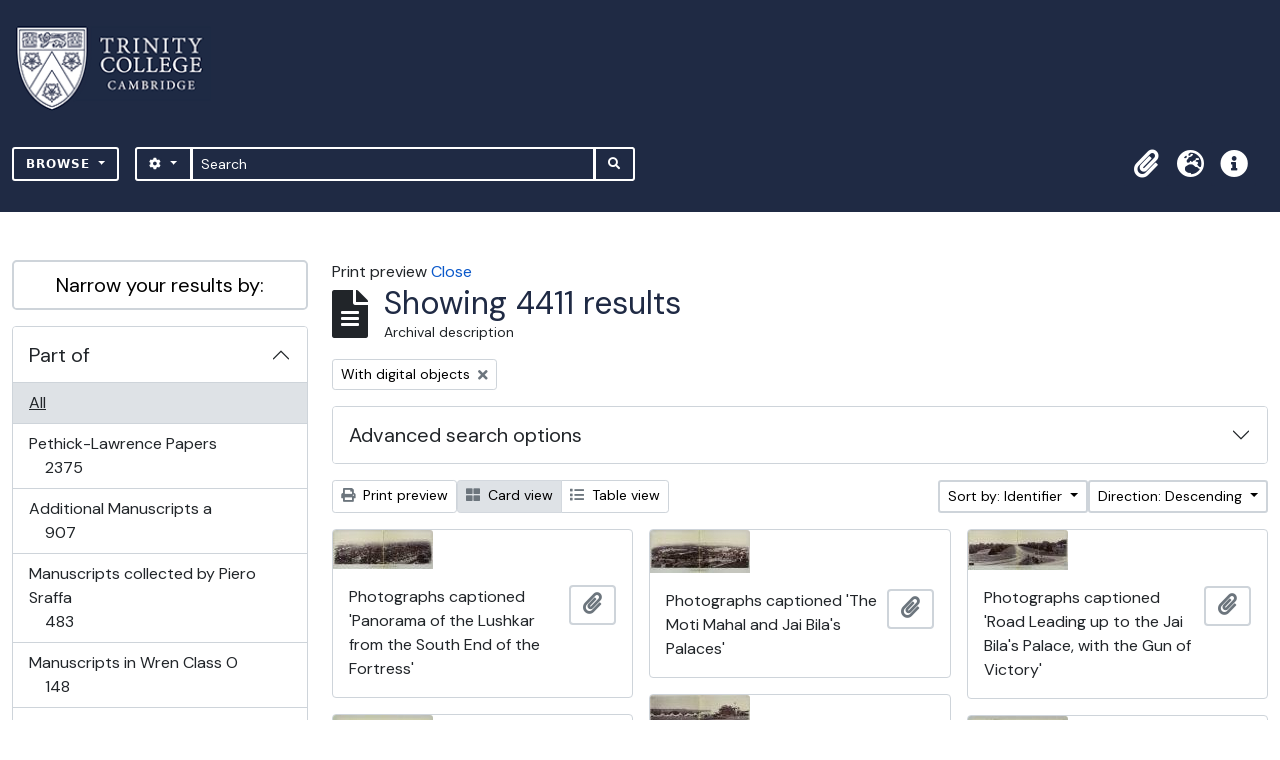

--- FILE ---
content_type: text/html; charset=utf-8
request_url: https://archives.trin.cam.ac.uk/index.php/informationobject/browse?view=card&sf_culture=en&sortDir=desc&sort=identifier&onlyMedia=1&topLod=0&media=print
body_size: 15319
content:

<!DOCTYPE html>
<html lang="en" dir="ltr">
  <head>
    <meta charset="utf-8">
    <meta name="viewport" content="width=device-width, initial-scale=1">
    <title>archives.trin.cam.ac.uk</title>
        <link rel="shortcut icon" href="/favicon.ico">
    <script defer src="/dist/js/vendor.bundle.1697f26639ee588df9ee.js"></script><script defer src="/dist/js/arDominionB5Plugin.bundle.c90c2b41629624ee747a.js"></script><link href="/dist/css/arDominionB5Plugin.bundle.ce989ca7e5901f35d377.css" rel="stylesheet">
        <!-- <script
  src="https://code.jquery.com/jquery-3.7.0.min.js"
  integrity="sha256-2Pmvv0kuTBOenSvLm6bvfBSSHrUJ+3A7x6P5Ebd07/g="
  crossorigin="anonymous"></script> -->
  <link rel="stylesheet" href="/plugins/arDominionB5Plugin/max_files/css/maxstyles.css" />
    <script src="/plugins/arDominionB5Plugin/max_files/js/searchstringsplit.js"></script>
    <script src="/plugins/arDominionB5Plugin/max_files/js/messaging.js"></script>
    
<!-- Global site tag (gtag.js) - Google Analytics goes here -->
<script async src="https://www.googletagmanager.com/gtag/js?id=UA-175155200-2"></script>
<!-- <script type="text/javascript">
  jQuery(document).ready(function() {
    for(var i = 3; i <=8; i++){
      jQuery(":root").find("#action-icons ul li:nth-of-type(" + i + ")").css('display', 'none');
    }
  });
</script> -->

<!-- Google tag (gtag.js) -->
<script async src="https://www.googletagmanager.com/gtag/js?id=G-KJKFW42REE"></script>
<script>
  window.dataLayer = window.dataLayer || [];
  function gtag(){dataLayer.push(arguments);}
  gtag('js', new Date());

  gtag('config', 'G-KJKFW42REE');
</script> 

  </head>
  <body class="d-flex flex-column min-vh-100 informationobject browse">
        <div class="visually-hidden-focusable p-3 border-bottom">
  <a class="btn btn-sm btn-secondary" href="#main-column">
    Skip to main content  </a>
</div>
    



<header id="top-bar" class="navbar navbar-expand-lg navbar-dark bg-dark max-custom-header" role="navigation" aria-label="Main navigation">
  
<div class="container-xxl flex-grow-1 logo-container">

          <a class="navbar-brand d-flex flex-wrap flex-lg-nowrap align-items-center py-0 me-0" href="/index.php/" title="Home" rel="home">
                  <img alt="AtoM logo" class="d-inline-block my-2 me-3" height="35" src="/plugins/arDominionB5Plugin/images/logo.png" />                      </a>
       
    <button class="navbar-toggler atom-btn-secondary my-2 me-1" type="button" data-bs-toggle="collapse" data-bs-target="#navbar-content" aria-controls="navbar-content" aria-expanded="false">
      <span class="navbar-toggler-icon"></span>
      <span class="visually-hidden">Toggle navigation</span>
    </button>
</div>
<div class="container-xxl flex-grow-1">

    <div class="collapse navbar-collapse flex-wrap justify-content-end me-1" id="navbar-content">
      <div class="d-flex flex-wrap flex-lg-nowrap flex-grow-1">
        <div class="dropdown my-2 me-3">
  <button class="btn btn-sm atom-btn-secondary dropdown-toggle" type="button" id="browse-menu" data-bs-toggle="dropdown" aria-expanded="false">
    Browse  </button>
  <ul class="dropdown-menu mt-2" aria-labelledby="browse-menu">
    <li>
      <h6 class="dropdown-header">
        Browse      </h6>
    </li>
                  <li id="node_browseInformationObjects">
          <a class="dropdown-item" href="/index.php/informationobject/browse" title="Collections">Collections</a>        </li>
                        <li id="node_browseActors">
          <a class="dropdown-item" href="/index.php/actor/browse" title="People and organisations">People and organisations</a>        </li>
                        <li id="node_browseDigitalObjects">
          <a class="dropdown-item" href="/index.php/informationobject/browse?view=card&amp;onlyMedia=1&amp;topLod=0" title="Images">Images</a>        </li>
            </ul>
</div>
        <form
  id="search-box"
  class="d-flex flex-grow-1 my-2"
  role="search"
  action="/index.php/informationobject/browse">
  <h2 class="visually-hidden">Search</h2>
  <input type="hidden" name="topLod" value="0">
  <input type="hidden" name="sort" value="relevance">
  <div class="input-group flex-nowrap">
    <button
      id="search-box-options"
      class="btn btn-sm atom-btn-secondary dropdown-toggle"
      type="button"
      data-bs-toggle="dropdown"
      data-bs-auto-close="outside"
  >
      <i class="fas fa-cog" aria-hidden="true"></i>
      <span class="visually-hidden">Search options</span>
    </button>
    <div class="dropdown-menu mt-2" aria-labelledby="search-box-options">
            <a class="dropdown-item" href="/index.php/informationobject/browse?showAdvanced=1&topLod=0">
        Advanced search      </a>
    </div>
    <input
      id="search-box-input"
      class="form-control form-control-sm dropdown-toggle"
      type="search"
      name="query"
      autocomplete="off"
      value=""
      placeholder="Search"
      data-url="/index.php/search/autocomplete"
      data-bs-toggle="dropdown"
      aria-label="Search"
  >
    <ul id="search-box-results" class="dropdown-menu mt-2" aria-labelledby="search-box-input"></ul>
    <button class="btn btn-sm atom-btn-secondary" type="submit">
      <i class="fas fa-search" aria-hidden="true"></i>
      <span class="visually-hidden">Search in browse page</span>
    </button>
  </div>
</form>
      </div>
      <div class="d-flex flex-nowrap flex-column flex-lg-row align-items-strech align-items-lg-center">
        <ul class="navbar-nav mx-lg-2">
                    <li class="nav-item dropdown d-flex flex-column">
  <a
    class="nav-link dropdown-toggle d-flex align-items-center p-0"
    href="#"
    id="clipboard-menu"
    role="button"
    data-bs-toggle="dropdown"
    aria-expanded="false"
    data-total-count-label="records added"
    data-alert-close="Close"
    data-load-alert-message="There was an error loading the clipboard content."
    data-export-alert-message="The clipboard is empty for this entity type."
    data-export-check-url="/index.php/clipboard/exportCheck"
    data-delete-alert-message="Note: clipboard items unclipped in this page will be removed from the clipboard when the page is refreshed. You can re-select them now, or reload the page to remove them completely. Using the sort or print preview buttons will also cause a page reload - so anything currently deselected will be lost!">
    <i
      class="fas fa-2x fa-fw fa-paperclip px-0 px-lg-2 py-2"
      data-bs-toggle="tooltip"
      data-bs-placement="bottom"
      data-bs-custom-class="d-none d-lg-block"
      title="Clipboard"
      aria-hidden="true">
    </i>
    <span class="d-lg-none mx-1" aria-hidden="true">
      Clipboard    </span>
    <span class="visually-hidden">
      Clipboard    </span>
  </a>
  <ul class="dropdown-menu dropdown-menu-end mb-2" aria-labelledby="clipboard-menu">
    <li>
      <h6 class="dropdown-header">
        Clipboard      </h6>
    </li>
    <li class="text-muted text-nowrap px-3 pb-2">
      <span
        id="counts-block"
        data-information-object-label="Archival description"
        data-actor-object-label="Authority record"
        data-repository-object-label="Archival institution">
      </span>
    </li>
                  <li id="node_clearClipboard">
          <a class="dropdown-item" href="/index.php/" title="Clear all selections">Clear all selections</a>        </li>
                        <li id="node_goToClipboard">
          <a class="dropdown-item" href="/index.php/clipboard/view" title="Go to clipboard">Go to clipboard</a>        </li>
                        <li id="node_loadClipboard">
          <a class="dropdown-item" href="/index.php/clipboard/load" title="Load clipboard">Load clipboard</a>        </li>
                        <li id="node_saveClipboard">
          <a class="dropdown-item" href="/index.php/clipboard/save" title="Save clipboard">Save clipboard</a>        </li>
            </ul>
</li>
                      <li class="nav-item dropdown d-flex flex-column">
  <a
    class="nav-link dropdown-toggle d-flex align-items-center p-0"
    href="#"
    id="language-menu"
    role="button"
    data-bs-toggle="dropdown"
    aria-expanded="false">
    <i
      class="fas fa-2x fa-fw fa-globe-europe px-0 px-lg-2 py-2"
      data-bs-toggle="tooltip"
      data-bs-placement="bottom"
      data-bs-custom-class="d-none d-lg-block"
      title="Language"
      aria-hidden="true">
    </i>
    <span class="d-lg-none mx-1" aria-hidden="true">
      Language    </span>
    <span class="visually-hidden">
      Language    </span>  
  </a>
  <ul class="dropdown-menu dropdown-menu-end mb-2" aria-labelledby="language-menu">
    <li>
      <h6 class="dropdown-header">
        Language      </h6>
    </li>
          <li>
        <a class="dropdown-item" href="/index.php/informationobject/browse?sf_culture=en&amp;view=card&amp;sortDir=desc&amp;sort=identifier&amp;onlyMedia=1&amp;topLod=0&amp;media=print" title="English">English</a>      </li>
          <li>
        <a class="dropdown-item" href="/index.php/informationobject/browse?sf_culture=fr&amp;view=card&amp;sortDir=desc&amp;sort=identifier&amp;onlyMedia=1&amp;topLod=0&amp;media=print" title="Français">Français</a>      </li>
          <li>
        <a class="dropdown-item" href="/index.php/informationobject/browse?sf_culture=es&amp;view=card&amp;sortDir=desc&amp;sort=identifier&amp;onlyMedia=1&amp;topLod=0&amp;media=print" title="Español">Español</a>      </li>
          <li>
        <a class="dropdown-item" href="/index.php/informationobject/browse?sf_culture=nl&amp;view=card&amp;sortDir=desc&amp;sort=identifier&amp;onlyMedia=1&amp;topLod=0&amp;media=print" title="Nederlands">Nederlands</a>      </li>
          <li>
        <a class="dropdown-item" href="/index.php/informationobject/browse?sf_culture=pt&amp;view=card&amp;sortDir=desc&amp;sort=identifier&amp;onlyMedia=1&amp;topLod=0&amp;media=print" title="Português">Português</a>      </li>
      </ul>
</li>
                    <li class="nav-item dropdown d-flex flex-column">
  <a
    class="nav-link dropdown-toggle d-flex align-items-center p-0"
    href="#"
    id="quick-links-menu"
    role="button"
    data-bs-toggle="dropdown"
    aria-expanded="false">
    <i
      class="fas fa-2x fa-fw fa-info-circle px-0 px-lg-2 py-2"
      data-bs-toggle="tooltip"
      data-bs-placement="bottom"
      data-bs-custom-class="d-none d-lg-block"
      title="Quick links"
      aria-hidden="true">
    </i>
    <span class="d-lg-none mx-1" aria-hidden="true">
      Quick links    </span> 
    <span class="visually-hidden">
      Quick links    </span>
  </a>
  <ul class="dropdown-menu dropdown-menu-end mb-2" aria-labelledby="quick-links-menu">
    <li>
      <h6 class="dropdown-header">
        Quick links      </h6>
    </li>
                  <li id="node_home">
          <a class="dropdown-item" href="/index.php/" title="Home">Home</a>        </li>
                        <li id="node_about">
          <a class="dropdown-item" href="/index.php/about" title="About">About</a>        </li>
                        <li id="node_help">
          <a class="dropdown-item" href="http://docs.accesstomemory.org/" title="Help">Help</a>        </li>
                                                      <li id="node_Test">
          <a class="dropdown-item" href="/index.php/test" title="Test">Test</a>        </li>
                        <li id="node_privacy">
          <a class="dropdown-item" href="/index.php/privacy" title="Privacy Policy">Privacy Policy</a>        </li>
                        <li id="node_Introduction to the Catalogue">
          <a class="dropdown-item" href="/index.php/introduction-to-catalogue" title="Introduction">Introduction</a>        </li>
                        <li id="node_Overview">
          <a class="dropdown-item" href="/index.php/overview" title="Overview">Overview</a>        </li>
                        <li id="node_List of Modern Manuscript Collections">
          <a class="dropdown-item" href="/index.php/list-of-collections" title="List of Collections">List of Collections</a>        </li>
                        <li id="node_Navigating and Searching the Catalogue">
          <a class="dropdown-item" href="https://archives.trin.cam.ac.uk/index.php/how-to-search" title="Navigating and Searching">Navigating and Searching</a>        </li>
                        <li id="node_Notes on Referencing">
          <a class="dropdown-item" href="/index.php/referencing" title="Referencing">Referencing</a>        </li>
                        <li id="node_Featured Items">
          <a class="dropdown-item" href="https://archives.trin.cam.ac.uk/index.php/feature" title="Featured Items">Featured Items</a>        </li>
                        <li id="node_Indexing Terms">
          <a class="dropdown-item" href="/index.php/index-terms" title="Indexing Terms">Indexing Terms</a>        </li>
            </ul>
</li>
        </ul>
                  </div>
    </div>
  </div>
</header>

  <div class="bg-secondary text-white max_front-page__header-secondary">
    <div class="container-xl py-1">
      Archive Site Trinity College Cambridge    </div>
  </div>
    

<div id="wrapper" class="container-xxl pt-3 flex-grow-1 max-2-col">
            <div class="row">
    <div id="sidebar" class="col-md-3">
      
    <h2 class="d-grid">
      <button
        class="btn btn-lg atom-btn-white collapsed text-wrap"
        type="button"
        data-bs-toggle="collapse"
        data-bs-target="#collapse-aggregations"
        aria-expanded="false"
        aria-controls="collapse-aggregations">
        Narrow your results by:      </button>
    </h2>

    <div class="collapse" id="collapse-aggregations">

      
        
      

<div class="accordion mb-3">
  <div class="accordion-item aggregation">
    <h2 class="accordion-header" id="heading-collection">
      <button
        class="accordion-button collapsed"
        type="button"
        data-bs-toggle="collapse"
        data-bs-target="#collapse-collection"
        aria-expanded="false"
        aria-controls="collapse-collection">
        Part of      </button>
    </h2>
    <div
      id="collapse-collection"
      class="accordion-collapse collapse list-group list-group-flush"
      aria-labelledby="heading-collection">
      
              <a class="list-group-item list-group-item-action d-flex justify-content-between align-items-center active text-decoration-underline" href="/index.php/informationobject/browse?view=card&amp;sf_culture=en&amp;sortDir=desc&amp;sort=identifier&amp;onlyMedia=1&amp;topLod=0&amp;media=print" title="All">All</a>          
              
        <a class="list-group-item list-group-item-action d-flex justify-content-between align-items-center text-break" href="/index.php/informationobject/browse?collection=99444&amp;view=card&amp;sf_culture=en&amp;sortDir=desc&amp;sort=identifier&amp;onlyMedia=1&amp;topLod=0&amp;media=print" title="Pethick-Lawrence Papers, 2375 results2375">Pethick-Lawrence Papers<span class="visually-hidden">, 2375 results</span><span aria-hidden="true" class="ms-3 text-nowrap">2375</span></a>              
        <a class="list-group-item list-group-item-action d-flex justify-content-between align-items-center text-break" href="/index.php/informationobject/browse?collection=147338&amp;view=card&amp;sf_culture=en&amp;sortDir=desc&amp;sort=identifier&amp;onlyMedia=1&amp;topLod=0&amp;media=print" title="Additional Manuscripts a, 907 results907">Additional Manuscripts a<span class="visually-hidden">, 907 results</span><span aria-hidden="true" class="ms-3 text-nowrap">907</span></a>              
        <a class="list-group-item list-group-item-action d-flex justify-content-between align-items-center text-break" href="/index.php/informationobject/browse?collection=92588&amp;view=card&amp;sf_culture=en&amp;sortDir=desc&amp;sort=identifier&amp;onlyMedia=1&amp;topLod=0&amp;media=print" title="Manuscripts collected by Piero Sraffa, 483 results483">Manuscripts collected by Piero Sraffa<span class="visually-hidden">, 483 results</span><span aria-hidden="true" class="ms-3 text-nowrap">483</span></a>              
        <a class="list-group-item list-group-item-action d-flex justify-content-between align-items-center text-break" href="/index.php/informationobject/browse?collection=118971&amp;view=card&amp;sf_culture=en&amp;sortDir=desc&amp;sort=identifier&amp;onlyMedia=1&amp;topLod=0&amp;media=print" title="Manuscripts in Wren Class O, 148 results148">Manuscripts in Wren Class O<span class="visually-hidden">, 148 results</span><span aria-hidden="true" class="ms-3 text-nowrap">148</span></a>              
        <a class="list-group-item list-group-item-action d-flex justify-content-between align-items-center text-break" href="/index.php/informationobject/browse?collection=155181&amp;view=card&amp;sf_culture=en&amp;sortDir=desc&amp;sort=identifier&amp;onlyMedia=1&amp;topLod=0&amp;media=print" title="Additional Manuscripts b, 81 results81">Additional Manuscripts b<span class="visually-hidden">, 81 results</span><span aria-hidden="true" class="ms-3 text-nowrap">81</span></a>              
        <a class="list-group-item list-group-item-action d-flex justify-content-between align-items-center text-break" href="/index.php/informationobject/browse?collection=163665&amp;view=card&amp;sf_culture=en&amp;sortDir=desc&amp;sort=identifier&amp;onlyMedia=1&amp;topLod=0&amp;media=print" title="Additional Manuscripts c, 71 results71">Additional Manuscripts c<span class="visually-hidden">, 71 results</span><span aria-hidden="true" class="ms-3 text-nowrap">71</span></a>              
        <a class="list-group-item list-group-item-action d-flex justify-content-between align-items-center text-break" href="/index.php/informationobject/browse?collection=108653&amp;view=card&amp;sf_culture=en&amp;sortDir=desc&amp;sort=identifier&amp;onlyMedia=1&amp;topLod=0&amp;media=print" title="Papers of Sir Henry Babington Smith, 64 results64">Papers of Sir Henry Babington Smith<span class="visually-hidden">, 64 results</span><span aria-hidden="true" class="ms-3 text-nowrap">64</span></a>              
        <a class="list-group-item list-group-item-action d-flex justify-content-between align-items-center text-break" href="/index.php/informationobject/browse?collection=171314&amp;view=card&amp;sf_culture=en&amp;sortDir=desc&amp;sort=identifier&amp;onlyMedia=1&amp;topLod=0&amp;media=print" title="Papers of Richard Monckton Milnes, Lord Houghton, 57 results57">Papers of Richard Monckton Milnes, Lord Houghton<span class="visually-hidden">, 57 results</span><span aria-hidden="true" class="ms-3 text-nowrap">57</span></a>              
        <a class="list-group-item list-group-item-action d-flex justify-content-between align-items-center text-break" href="/index.php/informationobject/browse?collection=220623&amp;view=card&amp;sf_culture=en&amp;sortDir=desc&amp;sort=identifier&amp;onlyMedia=1&amp;topLod=0&amp;media=print" title="Crewe Manuscripts, 41 results41">Crewe Manuscripts<span class="visually-hidden">, 41 results</span><span aria-hidden="true" class="ms-3 text-nowrap">41</span></a>              
        <a class="list-group-item list-group-item-action d-flex justify-content-between align-items-center text-break" href="/index.php/informationobject/browse?collection=236147&amp;view=card&amp;sf_culture=en&amp;sortDir=desc&amp;sort=identifier&amp;onlyMedia=1&amp;topLod=0&amp;media=print" title="Manuscripts in Wren Class R, 36 results36">Manuscripts in Wren Class R<span class="visually-hidden">, 36 results</span><span aria-hidden="true" class="ms-3 text-nowrap">36</span></a>          </div>
  </div>
</div>

      
      

<div class="accordion mb-3">
  <div class="accordion-item aggregation">
    <h2 class="accordion-header" id="heading-creators">
      <button
        class="accordion-button collapsed"
        type="button"
        data-bs-toggle="collapse"
        data-bs-target="#collapse-creators"
        aria-expanded="false"
        aria-controls="collapse-creators">
        Creator      </button>
    </h2>
    <div
      id="collapse-creators"
      class="accordion-collapse collapse list-group list-group-flush"
      aria-labelledby="heading-creators">
      
              <a class="list-group-item list-group-item-action d-flex justify-content-between align-items-center active text-decoration-underline" href="/index.php/informationobject/browse?view=card&amp;sf_culture=en&amp;sortDir=desc&amp;sort=identifier&amp;onlyMedia=1&amp;topLod=0&amp;media=print" title="All">All</a>          
              
        <a class="list-group-item list-group-item-action d-flex justify-content-between align-items-center text-break" href="/index.php/informationobject/browse?creators=193384&amp;view=card&amp;sf_culture=en&amp;sortDir=desc&amp;sort=identifier&amp;onlyMedia=1&amp;topLod=0&amp;media=print" title="Linfoot, Edward Hubert (1905-1982) astronomer, 18 results18">Linfoot, Edward Hubert (1905-1982) astronomer<span class="visually-hidden">, 18 results</span><span aria-hidden="true" class="ms-3 text-nowrap">18</span></a>              
        <a class="list-group-item list-group-item-action d-flex justify-content-between align-items-center text-break" href="/index.php/informationobject/browse?creators=194012&amp;view=card&amp;sf_culture=en&amp;sortDir=desc&amp;sort=identifier&amp;onlyMedia=1&amp;topLod=0&amp;media=print" title="Litchfield, Richard Buckley (1832-1903) Barrister Clerk to Ecclesiastical Commissioners, 14 results14">Litchfield, Richard Buckley (1832-1903) Barrister Clerk to Ecclesiastical Commissioners<span class="visually-hidden">, 14 results</span><span aria-hidden="true" class="ms-3 text-nowrap">14</span></a>              
        <a class="list-group-item list-group-item-action d-flex justify-content-between align-items-center text-break" href="/index.php/informationobject/browse?creators=6071&amp;view=card&amp;sf_culture=en&amp;sortDir=desc&amp;sort=identifier&amp;onlyMedia=1&amp;topLod=0&amp;media=print" title="Russell, Bertrand Arthur William (1872-1970), 3rd Earl Russell, philosopher, journalist, and political campaigner, 7 results7">Russell, Bertrand Arthur William (1872-1970), 3rd Earl Russell, philosopher, journalist, and political campaigner<span class="visually-hidden">, 7 results</span><span aria-hidden="true" class="ms-3 text-nowrap">7</span></a>              
        <a class="list-group-item list-group-item-action d-flex justify-content-between align-items-center text-break" href="/index.php/informationobject/browse?creators=22507&amp;view=card&amp;sf_culture=en&amp;sortDir=desc&amp;sort=identifier&amp;onlyMedia=1&amp;topLod=0&amp;media=print" title="Macaulay, Thomas Babington (1800-1859), 1st Baron Macaulay, historian, essayist, and poet, 6 results6">Macaulay, Thomas Babington (1800-1859), 1st Baron Macaulay, historian, essayist, and poet<span class="visually-hidden">, 6 results</span><span aria-hidden="true" class="ms-3 text-nowrap">6</span></a>              
        <a class="list-group-item list-group-item-action d-flex justify-content-between align-items-center text-break" href="/index.php/informationobject/browse?creators=8147&amp;view=card&amp;sf_culture=en&amp;sortDir=desc&amp;sort=identifier&amp;onlyMedia=1&amp;topLod=0&amp;media=print" title="Wright, William Aldis (1831-1914), literary and biblical scholar, 4 results4">Wright, William Aldis (1831-1914), literary and biblical scholar<span class="visually-hidden">, 4 results</span><span aria-hidden="true" class="ms-3 text-nowrap">4</span></a>              
        <a class="list-group-item list-group-item-action d-flex justify-content-between align-items-center text-break" href="/index.php/informationobject/browse?creators=25443&amp;view=card&amp;sf_culture=en&amp;sortDir=desc&amp;sort=identifier&amp;onlyMedia=1&amp;topLod=0&amp;media=print" title="Whewell, William (1794-1866), college head and writer on the history and philosophy of science, 4 results4">Whewell, William (1794-1866), college head and writer on the history and philosophy of science<span class="visually-hidden">, 4 results</span><span aria-hidden="true" class="ms-3 text-nowrap">4</span></a>              
        <a class="list-group-item list-group-item-action d-flex justify-content-between align-items-center text-break" href="/index.php/informationobject/browse?creators=202280&amp;view=card&amp;sf_culture=en&amp;sortDir=desc&amp;sort=identifier&amp;onlyMedia=1&amp;topLod=0&amp;media=print" title="Newton, Ann (c 1801-1879) sister of William Whewell, 4 results4">Newton, Ann (c 1801-1879) sister of William Whewell<span class="visually-hidden">, 4 results</span><span aria-hidden="true" class="ms-3 text-nowrap">4</span></a>              
        <a class="list-group-item list-group-item-action d-flex justify-content-between align-items-center text-break" href="/index.php/informationobject/browse?creators=240564&amp;view=card&amp;sf_culture=en&amp;sortDir=desc&amp;sort=identifier&amp;onlyMedia=1&amp;topLod=0&amp;media=print" title="Rose, Edward Joseph (1818-1882), clergyman, 3 results3">Rose, Edward Joseph (1818-1882), clergyman<span class="visually-hidden">, 3 results</span><span aria-hidden="true" class="ms-3 text-nowrap">3</span></a>              
        <a class="list-group-item list-group-item-action d-flex justify-content-between align-items-center text-break" href="/index.php/informationobject/browse?creators=999097549&amp;view=card&amp;sf_culture=en&amp;sortDir=desc&amp;sort=identifier&amp;onlyMedia=1&amp;topLod=0&amp;media=print" title="The Gownsman, 3 results3">The Gownsman<span class="visually-hidden">, 3 results</span><span aria-hidden="true" class="ms-3 text-nowrap">3</span></a>              
        <a class="list-group-item list-group-item-action d-flex justify-content-between align-items-center text-break" href="/index.php/informationobject/browse?creators=13686&amp;view=card&amp;sf_culture=en&amp;sortDir=desc&amp;sort=identifier&amp;onlyMedia=1&amp;topLod=0&amp;media=print" title="Smith, Arthur Hamilton (1860-1941), museum curator, 2 results2">Smith, Arthur Hamilton (1860-1941), museum curator<span class="visually-hidden">, 2 results</span><span aria-hidden="true" class="ms-3 text-nowrap">2</span></a>          </div>
  </div>
</div>

      

<div class="accordion mb-3">
  <div class="accordion-item aggregation">
    <h2 class="accordion-header" id="heading-names">
      <button
        class="accordion-button collapsed"
        type="button"
        data-bs-toggle="collapse"
        data-bs-target="#collapse-names"
        aria-expanded="false"
        aria-controls="collapse-names">
        Name      </button>
    </h2>
    <div
      id="collapse-names"
      class="accordion-collapse collapse list-group list-group-flush"
      aria-labelledby="heading-names">
      
              <a class="list-group-item list-group-item-action d-flex justify-content-between align-items-center active text-decoration-underline" href="/index.php/informationobject/browse?view=card&amp;sf_culture=en&amp;sortDir=desc&amp;sort=identifier&amp;onlyMedia=1&amp;topLod=0&amp;media=print" title="All">All</a>          
              
        <a class="list-group-item list-group-item-action d-flex justify-content-between align-items-center text-break" href="/index.php/informationobject/browse?names=99442&amp;view=card&amp;sf_culture=en&amp;sortDir=desc&amp;sort=identifier&amp;onlyMedia=1&amp;topLod=0&amp;media=print" title="Lawrence, Emmeline Pethick- (1867-1954), suffragette, wife of the 1st Baron Pethick-Lawrence, 324 results324">Lawrence, Emmeline Pethick- (1867-1954), suffragette, wife of the 1st Baron Pethick-Lawrence<span class="visually-hidden">, 324 results</span><span aria-hidden="true" class="ms-3 text-nowrap">324</span></a>              
        <a class="list-group-item list-group-item-action d-flex justify-content-between align-items-center text-break" href="/index.php/informationobject/browse?names=179392&amp;view=card&amp;sf_culture=en&amp;sortDir=desc&amp;sort=identifier&amp;onlyMedia=1&amp;topLod=0&amp;media=print" title="Airy, Sir George Biddell (1801-1892), Knight, astronomer, 198 results198">Airy, Sir George Biddell (1801-1892), Knight, astronomer<span class="visually-hidden">, 198 results</span><span aria-hidden="true" class="ms-3 text-nowrap">198</span></a>              
        <a class="list-group-item list-group-item-action d-flex justify-content-between align-items-center text-break" href="/index.php/informationobject/browse?names=200989&amp;view=card&amp;sf_culture=en&amp;sortDir=desc&amp;sort=identifier&amp;onlyMedia=1&amp;topLod=0&amp;media=print" title="Herschel, Sir John Frederick William (1792-1871) 1st Baronet, mathematician and astronomer, 125 results125">Herschel, Sir John Frederick William (1792-1871) 1st Baronet, mathematician and astronomer<span class="visually-hidden">, 125 results</span><span aria-hidden="true" class="ms-3 text-nowrap">125</span></a>              
        <a class="list-group-item list-group-item-action d-flex justify-content-between align-items-center text-break" href="/index.php/informationobject/browse?names=99638&amp;view=card&amp;sf_culture=en&amp;sortDir=desc&amp;sort=identifier&amp;onlyMedia=1&amp;topLod=0&amp;media=print" title="Lawrence, Helen Millar Pethick- (1888-1969), suffragette, wife of the 1st Baron Pethick-Lawrence, 81 results81">Lawrence, Helen Millar Pethick- (1888-1969), suffragette, wife of the 1st Baron Pethick-Lawrence<span class="visually-hidden">, 81 results</span><span aria-hidden="true" class="ms-3 text-nowrap">81</span></a>              
        <a class="list-group-item list-group-item-action d-flex justify-content-between align-items-center text-break" href="/index.php/informationobject/browse?names=101947&amp;view=card&amp;sf_culture=en&amp;sortDir=desc&amp;sort=identifier&amp;onlyMedia=1&amp;topLod=0&amp;media=print" title="Knowles, Esther Edith (1895-1974), secretary to Lord and Lady Pethick-Lawrence, 81 results81">Knowles, Esther Edith (1895-1974), secretary to Lord and Lady Pethick-Lawrence<span class="visually-hidden">, 81 results</span><span aria-hidden="true" class="ms-3 text-nowrap">81</span></a>              
        <a class="list-group-item list-group-item-action d-flex justify-content-between align-items-center text-break" href="/index.php/informationobject/browse?names=3306&amp;view=card&amp;sf_culture=en&amp;sortDir=desc&amp;sort=identifier&amp;onlyMedia=1&amp;topLod=0&amp;media=print" title="Keynes, John Maynard (1883-1946), 1st Baron Keynes, economist, 73 results73">Keynes, John Maynard (1883-1946), 1st Baron Keynes, economist<span class="visually-hidden">, 73 results</span><span aria-hidden="true" class="ms-3 text-nowrap">73</span></a>              
        <a class="list-group-item list-group-item-action d-flex justify-content-between align-items-center text-break" href="/index.php/informationobject/browse?names=15328&amp;view=card&amp;sf_culture=en&amp;sortDir=desc&amp;sort=identifier&amp;onlyMedia=1&amp;topLod=0&amp;media=print" title="Robins, Elizabeth (1862-1952), actress, writer, and feminist, 57 results57">Robins, Elizabeth (1862-1952), actress, writer, and feminist<span class="visually-hidden">, 57 results</span><span aria-hidden="true" class="ms-3 text-nowrap">57</span></a>              
        <a class="list-group-item list-group-item-action d-flex justify-content-between align-items-center text-break" href="/index.php/informationobject/browse?names=250448&amp;view=card&amp;sf_culture=en&amp;sortDir=desc&amp;sort=identifier&amp;onlyMedia=1&amp;topLod=0&amp;media=print" title="Pankhurst, Estelle Sylvia (1882-1960), political activist, writer, and artist, 51 results51">Pankhurst, Estelle Sylvia (1882-1960), political activist, writer, and artist<span class="visually-hidden">, 51 results</span><span aria-hidden="true" class="ms-3 text-nowrap">51</span></a>              
        <a class="list-group-item list-group-item-action d-flex justify-content-between align-items-center text-break" href="/index.php/informationobject/browse?names=16818&amp;view=card&amp;sf_culture=en&amp;sortDir=desc&amp;sort=identifier&amp;onlyMedia=1&amp;topLod=0&amp;media=print" title="Nehru, Jawaharlal (1889-1964), Prime Minister of India, 50 results50">Nehru, Jawaharlal (1889-1964), Prime Minister of India<span class="visually-hidden">, 50 results</span><span aria-hidden="true" class="ms-3 text-nowrap">50</span></a>              
        <a class="list-group-item list-group-item-action d-flex justify-content-between align-items-center text-break" href="/index.php/informationobject/browse?names=99639&amp;view=card&amp;sf_culture=en&amp;sortDir=desc&amp;sort=identifier&amp;onlyMedia=1&amp;topLod=0&amp;media=print" title="Pankhurst, Dame Christabel Harriette (1880-1958), suffragette, 48 results48">Pankhurst, Dame Christabel Harriette (1880-1958), suffragette<span class="visually-hidden">, 48 results</span><span aria-hidden="true" class="ms-3 text-nowrap">48</span></a>          </div>
  </div>
</div>

        
        
      

<div class="accordion mb-3">
  <div class="accordion-item aggregation">
    <h2 class="accordion-header" id="heading-genres">
      <button
        class="accordion-button collapsed"
        type="button"
        data-bs-toggle="collapse"
        data-bs-target="#collapse-genres"
        aria-expanded="false"
        aria-controls="collapse-genres">
        Genre      </button>
    </h2>
    <div
      id="collapse-genres"
      class="accordion-collapse collapse list-group list-group-flush"
      aria-labelledby="heading-genres">
      
              <a class="list-group-item list-group-item-action d-flex justify-content-between align-items-center active text-decoration-underline" href="/index.php/informationobject/browse?view=card&amp;sf_culture=en&amp;sortDir=desc&amp;sort=identifier&amp;onlyMedia=1&amp;topLod=0&amp;media=print" title="All">All</a>          
              
        <a class="list-group-item list-group-item-action d-flex justify-content-between align-items-center text-break" href="/index.php/informationobject/browse?genres=415&amp;view=card&amp;sf_culture=en&amp;sortDir=desc&amp;sort=identifier&amp;onlyMedia=1&amp;topLod=0&amp;media=print" title="Prints, 3 results3">Prints<span class="visually-hidden">, 3 results</span><span aria-hidden="true" class="ms-3 text-nowrap">3</span></a>              
        <a class="list-group-item list-group-item-action d-flex justify-content-between align-items-center text-break" href="/index.php/informationobject/browse?genres=379&amp;view=card&amp;sf_culture=en&amp;sortDir=desc&amp;sort=identifier&amp;onlyMedia=1&amp;topLod=0&amp;media=print" title="Albums, 1 results1">Albums<span class="visually-hidden">, 1 results</span><span aria-hidden="true" class="ms-3 text-nowrap">1</span></a>              
        <a class="list-group-item list-group-item-action d-flex justify-content-between align-items-center text-break" href="/index.php/informationobject/browse?genres=999140208&amp;view=card&amp;sf_culture=en&amp;sortDir=desc&amp;sort=identifier&amp;onlyMedia=1&amp;topLod=0&amp;media=print" title="Juvenilia, 1 results1">Juvenilia<span class="visually-hidden">, 1 results</span><span aria-hidden="true" class="ms-3 text-nowrap">1</span></a>          </div>
  </div>
</div>

      

<div class="accordion mb-3">
  <div class="accordion-item aggregation">
    <h2 class="accordion-header" id="heading-levels">
      <button
        class="accordion-button collapsed"
        type="button"
        data-bs-toggle="collapse"
        data-bs-target="#collapse-levels"
        aria-expanded="false"
        aria-controls="collapse-levels">
        Level of description      </button>
    </h2>
    <div
      id="collapse-levels"
      class="accordion-collapse collapse list-group list-group-flush"
      aria-labelledby="heading-levels">
      
              <a class="list-group-item list-group-item-action d-flex justify-content-between align-items-center active text-decoration-underline" href="/index.php/informationobject/browse?view=card&amp;sf_culture=en&amp;sortDir=desc&amp;sort=identifier&amp;onlyMedia=1&amp;topLod=0&amp;media=print" title="All">All</a>          
              
        <a class="list-group-item list-group-item-action d-flex justify-content-between align-items-center text-break" href="/index.php/informationobject/browse?levels=233&amp;view=card&amp;sf_culture=en&amp;sortDir=desc&amp;sort=identifier&amp;onlyMedia=1&amp;topLod=0&amp;media=print" title="Item, 4160 results4160">Item<span class="visually-hidden">, 4160 results</span><span aria-hidden="true" class="ms-3 text-nowrap">4160</span></a>              
        <a class="list-group-item list-group-item-action d-flex justify-content-between align-items-center text-break" href="/index.php/informationobject/browse?levels=290&amp;view=card&amp;sf_culture=en&amp;sortDir=desc&amp;sort=identifier&amp;onlyMedia=1&amp;topLod=0&amp;media=print" title="Part, 164 results164">Part<span class="visually-hidden">, 164 results</span><span aria-hidden="true" class="ms-3 text-nowrap">164</span></a>              
        <a class="list-group-item list-group-item-action d-flex justify-content-between align-items-center text-break" href="/index.php/informationobject/browse?levels=232&amp;view=card&amp;sf_culture=en&amp;sortDir=desc&amp;sort=identifier&amp;onlyMedia=1&amp;topLod=0&amp;media=print" title="File, 77 results77">File<span class="visually-hidden">, 77 results</span><span aria-hidden="true" class="ms-3 text-nowrap">77</span></a>              
        <a class="list-group-item list-group-item-action d-flex justify-content-between align-items-center text-break" href="/index.php/informationobject/browse?levels=227&amp;view=card&amp;sf_culture=en&amp;sortDir=desc&amp;sort=identifier&amp;onlyMedia=1&amp;topLod=0&amp;media=print" title="Fonds, 4 results4">Fonds<span class="visually-hidden">, 4 results</span><span aria-hidden="true" class="ms-3 text-nowrap">4</span></a>              
        <a class="list-group-item list-group-item-action d-flex justify-content-between align-items-center text-break" href="/index.php/informationobject/browse?levels=230&amp;view=card&amp;sf_culture=en&amp;sortDir=desc&amp;sort=identifier&amp;onlyMedia=1&amp;topLod=0&amp;media=print" title="Series, 2 results2">Series<span class="visually-hidden">, 2 results</span><span aria-hidden="true" class="ms-3 text-nowrap">2</span></a>              
        <a class="list-group-item list-group-item-action d-flex justify-content-between align-items-center text-break" href="/index.php/informationobject/browse?levels=229&amp;view=card&amp;sf_culture=en&amp;sortDir=desc&amp;sort=identifier&amp;onlyMedia=1&amp;topLod=0&amp;media=print" title="Collection, 1 results1">Collection<span class="visually-hidden">, 1 results</span><span aria-hidden="true" class="ms-3 text-nowrap">1</span></a>              
        <a class="list-group-item list-group-item-action d-flex justify-content-between align-items-center text-break" href="/index.php/informationobject/browse?levels=88727&amp;view=card&amp;sf_culture=en&amp;sortDir=desc&amp;sort=identifier&amp;onlyMedia=1&amp;topLod=0&amp;media=print" title="sub-fonds, 1 results1">sub-fonds<span class="visually-hidden">, 1 results</span><span aria-hidden="true" class="ms-3 text-nowrap">1</span></a>          </div>
  </div>
</div>

      

<div class="accordion mb-3">
  <div class="accordion-item aggregation">
    <h2 class="accordion-header" id="heading-mediatypes">
      <button
        class="accordion-button collapsed"
        type="button"
        data-bs-toggle="collapse"
        data-bs-target="#collapse-mediatypes"
        aria-expanded="false"
        aria-controls="collapse-mediatypes">
        Media type      </button>
    </h2>
    <div
      id="collapse-mediatypes"
      class="accordion-collapse collapse list-group list-group-flush"
      aria-labelledby="heading-mediatypes">
      
              <a class="list-group-item list-group-item-action d-flex justify-content-between align-items-center active text-decoration-underline" href="/index.php/informationobject/browse?view=card&amp;sf_culture=en&amp;sortDir=desc&amp;sort=identifier&amp;onlyMedia=1&amp;topLod=0&amp;media=print" title="All">All</a>          
              
        <a class="list-group-item list-group-item-action d-flex justify-content-between align-items-center text-break" href="/index.php/informationobject/browse?mediatypes=136&amp;view=card&amp;sf_culture=en&amp;sortDir=desc&amp;sort=identifier&amp;onlyMedia=1&amp;topLod=0&amp;media=print" title="Image, 4373 results4373">Image<span class="visually-hidden">, 4373 results</span><span aria-hidden="true" class="ms-3 text-nowrap">4373</span></a>              
        <a class="list-group-item list-group-item-action d-flex justify-content-between align-items-center text-break" href="/index.php/informationobject/browse?mediatypes=137&amp;view=card&amp;sf_culture=en&amp;sortDir=desc&amp;sort=identifier&amp;onlyMedia=1&amp;topLod=0&amp;media=print" title="Text, 36 results36">Text<span class="visually-hidden">, 36 results</span><span aria-hidden="true" class="ms-3 text-nowrap">36</span></a>              
        <a class="list-group-item list-group-item-action d-flex justify-content-between align-items-center text-break" href="/index.php/informationobject/browse?mediatypes=139&amp;view=card&amp;sf_culture=en&amp;sortDir=desc&amp;sort=identifier&amp;onlyMedia=1&amp;topLod=0&amp;media=print" title="Other, 2 results2">Other<span class="visually-hidden">, 2 results</span><span aria-hidden="true" class="ms-3 text-nowrap">2</span></a>          </div>
  </div>
</div>

    </div>

      </div>
    <div id="main-column" role="main" class="col-md-9">
          <div id="preview-message">
    Print preview    <a href="/index.php/informationobject/browse?view=card&amp;sf_culture=en&amp;sortDir=desc&amp;sort=identifier&amp;onlyMedia=1&amp;topLod=0" title="Close">Close</a>  </div>

  <div class="multiline-header d-flex align-items-center mb-3">
    <i class="fas fa-3x fa-file-alt me-3" aria-hidden="true"></i>
    <div class="d-flex flex-column">
      <h1 class="mb-0" aria-describedby="heading-label">
                  Showing 4411 results              </h1>
      <span class="small" id="heading-label">
        Archival description      </span>
    </div>
  </div>
        <div class="d-flex flex-wrap gap-2">
    
                          <a 
  href="/index.php/informationobject/browse?view=card&sf_culture=en&sortDir=desc&sort=identifier&topLod=0&media=print"
  class="btn btn-sm atom-btn-white align-self-start mw-100 filter-tag d-flex">
  <span class="visually-hidden">
    Remove filter:  </span>
  <span class="text-truncate d-inline-block">
    With digital objects  </span>
  <i aria-hidden="true" class="fas fa-times ms-2 align-self-center"></i>
</a>
          </div>

      
  <div class="accordion mb-3 adv-search" role="search">
  <div class="accordion-item">
    <h2 class="accordion-header" id="heading-adv-search">
      <button class="accordion-button collapsed" type="button" data-bs-toggle="collapse" data-bs-target="#collapse-adv-search" aria-expanded="false" aria-controls="collapse-adv-search" data-cy="advanced-search-toggle">
        Advanced search options      </button>
    </h2>
    <div id="collapse-adv-search" class="accordion-collapse collapse" aria-labelledby="heading-adv-search">
      <div class="accordion-body">
        <form name="advanced-search-form" method="get" action="/index.php/informationobject/browse">
                      <input type="hidden" name="view" value="card"/>
                      <input type="hidden" name="sort" value="identifier"/>
                      <input type="hidden" name="media" value="print"/>
          
          <h5>Find results with:</h5>

          <div class="criteria mb-4">

            
              
            
            
            <div class="criterion row align-items-center">

              <div class="col-xl-auto mb-3 adv-search-boolean">
                <select class="form-select" name="so0">
                  <option value="and">and</option>
                  <option value="or">or</option>
                  <option value="not">not</option>
                </select>
              </div>

              <div class="col-xl-auto flex-grow-1 mb-3">
                <input class="form-control" type="text" aria-label="Search" placeholder="Search" name="sq0">
              </div>

              <div class="col-xl-auto mb-3 text-center">
                <span class="form-text">in</span>
              </div>

              <div class="col-xl-auto mb-3">
                <select class="form-select" name="sf0">
                                      <option value="">
                      Any field                    </option>
                                      <option value="title">
                      Title                    </option>
                                      <option value="archivalHistory">
                      Archival history                    </option>
                                      <option value="scopeAndContent">
                      Scope and content                    </option>
                                      <option value="extentAndMedium">
                      Extent and medium                    </option>
                                      <option value="subject">
                      Subject access points                    </option>
                                      <option value="name">
                      Name access points                    </option>
                                      <option value="place">
                      Place access points                    </option>
                                      <option value="genre">
                      Genre access points                    </option>
                                      <option value="identifier">
                      Identifier                    </option>
                                      <option value="referenceCode">
                      Reference code                    </option>
                                      <option value="digitalObjectTranscript">
                      Digital object text                    </option>
                                      <option value="creator">
                      Creator                    </option>
                                      <option value="findingAidTranscript">
                      Finding aid text                    </option>
                                      <option value="allExceptFindingAidTranscript">
                      Any field except finding aid text                    </option>
                                  </select>
              </div>

              <div class="col-xl-auto mb-3">
                <a href="#" class="d-none d-xl-block delete-criterion" aria-label="Delete criterion">
                  <i aria-hidden="true" class="fas fa-times text-muted"></i>
                </a>
                <a href="#" class="d-xl-none delete-criterion btn btn-outline-danger w-100 mb-3">
                  Delete criterion                </a>
              </div>

            </div>

            <div class="add-new-criteria mb-3">
              <a id="add-criterion-dropdown-menu" class="btn atom-btn-white dropdown-toggle" href="#" role="button" data-bs-toggle="dropdown" aria-expanded="false">Add new criteria</a>
              <ul class="dropdown-menu mt-2" aria-labelledby="add-criterion-dropdown-menu">
                <li><a class="dropdown-item" href="#" id="add-criterion-and">And</a></li>
                <li><a class="dropdown-item" href="#" id="add-criterion-or">Or</a></li>
                <li><a class="dropdown-item" href="#" id="add-criterion-not">Not</a></li>
              </ul>
            </div>

          </div>

          <h5>Limit results to:</h5>

          <div class="criteria mb-4">

            
            <div class="mb-3"><label class="form-label" for="collection">Top-level description</label><select name="collection" class="form-autocomplete form-control" id="collection">

</select><input class="list" type="hidden" value="/index.php/informationobject/autocomplete?parent=1&filterDrafts=1"></div>
          </div>

          <h5>Filter results by:</h5>

          <div class="criteria mb-4">

            <div class="row">

              
              <div class="col-md-4">
                <div class="mb-3"><label class="form-label" for="levels">Level of description</label><select name="levels" class="form-select" id="levels">
<option value="" selected="selected"></option>
<option value="7715">Class</option>
<option value="229">Collection</option>
<option value="232">File</option>
<option value="227">Fonds</option>
<option value="233">Item</option>
<option value="290">Part</option>
<option value="230">Series</option>
<option value="88727">sub-fonds</option>
<option value="88955">sub-series</option>
<option value="88729">sub-sub-fonds</option>
<option value="89013">sub-sub-series</option>
<option value="228">Subfonds</option>
<option value="231">Subseries</option>
</select></div>              </div>
              

              <div class="col-md-4">
                <div class="mb-3"><label class="form-label" for="onlyMedia">Digital object available</label><select name="onlyMedia" class="form-select" id="onlyMedia">
<option value=""></option>
<option value="1" selected="selected">Yes</option>
<option value="0">No</option>
</select></div>              </div>

                              <div class="col-md-4">
                  <div class="mb-3"><label class="form-label" for="findingAidStatus">Finding aid</label><select name="findingAidStatus" class="form-select" id="findingAidStatus">
<option value="" selected="selected"></option>
<option value="yes">Yes</option>
<option value="no">No</option>
<option value="generated">Generated</option>
<option value="uploaded">Uploaded</option>
</select></div>                </div>
              
            </div>

            <div class="row">

                              <div class="col-md-6">
                  <div class="mb-3"><label class="form-label" for="copyrightStatus">Copyright status</label><select name="copyrightStatus" class="form-select" id="copyrightStatus">
<option value="" selected="selected"></option>
<option value="342">Public domain</option>
<option value="341">Under copyright</option>
<option value="343">Unknown</option>
</select></div>                </div>
              
                              <div class="col-md-6">
                  <div class="mb-3"><label class="form-label" for="materialType">General material designation</label><select name="materialType" class="form-select" id="materialType">
<option value="" selected="selected"></option>
<option value="267">Architectural drawing</option>
<option value="268">Cartographic material</option>
<option value="269">Graphic material</option>
<option value="270">Moving images</option>
<option value="271">Multiple media</option>
<option value="272">Object</option>
<option value="273">Philatelic record</option>
<option value="274">Sound recording</option>
<option value="275">Technical drawing</option>
<option value="276">Textual record</option>
</select></div>                </div>
              
              <fieldset class="col-12">
                <legend class="visually-hidden">Top-level description filter</legend>
                <div class="d-grid d-sm-block">
                  <div class="form-check d-inline-block me-2">
                    <input class="form-check-input" type="radio" name="topLod" id="adv-search-top-lod-1" value="1" >
                    <label class="form-check-label" for="adv-search-top-lod-1">Top-level descriptions</label>
                  </div>
                  <div class="form-check d-inline-block">
                    <input class="form-check-input" type="radio" name="topLod" id="adv-search-top-lod-0" value="0" checked>
                    <label class="form-check-label" for="adv-search-top-lod-0">All descriptions</label>
                  </div>
                </div>
              </fieldset>

            </div>

          </div>

          <h5>Filter by date range:</h5>

          <div class="criteria row mb-2">

            <div class="col-md-4 start-date">
              <div class="mb-3"><label class="form-label" for="startDate">Start</label><input placeholder="YYYY-MM-DD" type="date" name="startDate" class="form-control" id="startDate" /></div>            </div>

            <div class="col-md-4 end-date">
              <div class="mb-3"><label class="form-label" for="endDate">End</label><input placeholder="YYYY-MM-DD" type="date" name="endDate" class="form-control" id="endDate" /></div>            </div>

            <fieldset class="col-md-4 date-type">
              <legend class="fs-6">
                <span>Results</span>
                <button
                  type="button"
                  class="btn btn-link mb-1"
                  data-bs-toggle="tooltip"
                  data-bs-placement="auto"
                  title='Use these options to specify how the date range returns results. "Exact" means that the start and end dates of descriptions returned must fall entirely within the date range entered. "Overlapping" means that any description whose start or end dates touch or overlap the target date range will be returned.'>
                  <i aria-hidden="true" class="fas fa-question-circle text-muted"></i>
                </button>
              </legend>
              <div class="d-grid d-sm-block">
                <div class="form-check d-inline-block me-2">
                  <input class="form-check-input" type="radio" name="rangeType" id="adv-search-date-range-inclusive" value="inclusive" checked>
                  <label class="form-check-label" for="adv-search-date-range-inclusive">Overlapping</label>
                </div>
                <div class="form-check d-inline-block">
                  <input class="form-check-input" type="radio" name="rangeType" id="adv-search-date-range-exact" value="exact" >
                  <label class="form-check-label" for="adv-search-date-range-exact">Exact</label>
                </div>
              </div>
            </fieldset>

          </div>

          <ul class="actions mb-1 nav gap-2 justify-content-center">
            <li><input type="button" class="btn atom-btn-outline-light reset" value="Reset"></li>
            <li><input type="submit" class="btn atom-btn-outline-light" value="Search"></li>
          </ul>

        </form>
      </div>
    </div>
  </div>
</div>

  
    <div class="d-flex flex-wrap gap-2 mb-3">
      <a
  class="btn btn-sm atom-btn-white"
  href="/index.php/informationobject/browse?view=card&sf_culture=en&sortDir=desc&sort=identifier&onlyMedia=1&topLod=0&media=print">
  <i class="fas fa-print me-1" aria-hidden="true"></i>
  Print preview</a>

      
      
      <div class="btn-group btn-group-sm" role="group" aria-label="View options">
  <a
    class="btn atom-btn-white text-wrap active"
    aria-current="page"    href="/index.php/informationobject/browse?view=card&sf_culture=en&sortDir=desc&sort=identifier&onlyMedia=1&topLod=0&media=print">
    <i class="fas fa-th-large me-1" aria-hidden="true"></i>
    Card view  </a>
  <a
    class="btn atom-btn-white text-wrap"
        href="/index.php/informationobject/browse?view=table&sf_culture=en&sortDir=desc&sort=identifier&onlyMedia=1&topLod=0&media=print">
    <i class="fas fa-list me-1" aria-hidden="true"></i>
    Table view  </a>
</div>

      <div class="d-flex flex-wrap gap-2 ms-auto">
        
<div class="dropdown d-inline-block">
  <button class="btn btn-sm atom-btn-white dropdown-toggle text-wrap" type="button" id="sort-button" data-bs-toggle="dropdown" aria-expanded="false">
    Sort by: Identifier  </button>
  <ul class="dropdown-menu dropdown-menu-end mt-2" aria-labelledby="sort-button">
          <li>
        <a
          href="/index.php/informationobject/browse?sort=lastUpdated&view=card&sf_culture=en&sortDir=desc&onlyMedia=1&topLod=0&media=print"
          class="dropdown-item">
          Date modified        </a>
      </li>
          <li>
        <a
          href="/index.php/informationobject/browse?sort=alphabetic&view=card&sf_culture=en&sortDir=desc&onlyMedia=1&topLod=0&media=print"
          class="dropdown-item">
          Title        </a>
      </li>
          <li>
        <a
          href="/index.php/informationobject/browse?sort=relevance&view=card&sf_culture=en&sortDir=desc&onlyMedia=1&topLod=0&media=print"
          class="dropdown-item">
          Relevance        </a>
      </li>
          <li>
        <a
          href="/index.php/informationobject/browse?sort=identifier&view=card&sf_culture=en&sortDir=desc&onlyMedia=1&topLod=0&media=print"
          class="dropdown-item active">
          Identifier        </a>
      </li>
          <li>
        <a
          href="/index.php/informationobject/browse?sort=referenceCode&view=card&sf_culture=en&sortDir=desc&onlyMedia=1&topLod=0&media=print"
          class="dropdown-item">
          Reference code        </a>
      </li>
          <li>
        <a
          href="/index.php/informationobject/browse?sort=startDate&view=card&sf_culture=en&sortDir=desc&onlyMedia=1&topLod=0&media=print"
          class="dropdown-item">
          Start date        </a>
      </li>
          <li>
        <a
          href="/index.php/informationobject/browse?sort=endDate&view=card&sf_culture=en&sortDir=desc&onlyMedia=1&topLod=0&media=print"
          class="dropdown-item">
          End date        </a>
      </li>
      </ul>
</div>


<div class="dropdown d-inline-block">
  <button class="btn btn-sm atom-btn-white dropdown-toggle text-wrap" type="button" id="sortDir-button" data-bs-toggle="dropdown" aria-expanded="false">
    Direction: Descending  </button>
  <ul class="dropdown-menu dropdown-menu-end mt-2" aria-labelledby="sortDir-button">
          <li>
        <a
          href="/index.php/informationobject/browse?sortDir=asc&view=card&sf_culture=en&sort=identifier&onlyMedia=1&topLod=0&media=print"
          class="dropdown-item">
          Ascending        </a>
      </li>
          <li>
        <a
          href="/index.php/informationobject/browse?sortDir=desc&view=card&sf_culture=en&sort=identifier&onlyMedia=1&topLod=0&media=print"
          class="dropdown-item active">
          Descending        </a>
      </li>
      </ul>
</div>
      </div>
    </div>

          
      <div class="row g-3 mb-3 masonry">

    
  <div class="col-sm-6 col-lg-4 masonry-item">
    <div class="card">
                      <a href="/index.php/two-page-spread-with-two-photographs-creating-panorama-labelled-panorama-of-the-lushkar-from-the-south-end-of-the-fortress">
          <img alt="Photographs captioned 'Panorama of the Lushkar from the South End of the Fortress'" class="card-img-top" src="/uploads/r/trinity-college-library/3/4/f/34fabc9bfcef2d1889406d625ca519624ed67307cf37d5b4cafd72fb8cc2b6e0/051_SMIH.10.2_p046-p047.tmb.jpg" />        </a>
      
      <div class="card-body">
        <div class="card-text d-flex align-items-start gap-2">
          <span>Photographs captioned 'Panorama of the Lushkar from the South End of the Fortress'</span>
          <button
  class="btn atom-btn-white ms-auto active-primary clipboard"
  data-clipboard-slug="two-page-spread-with-two-photographs-creating-panorama-labelled-panorama-of-the-lushkar-from-the-south-end-of-the-fortress"
  data-clipboard-type="informationObject"
  data-tooltip="true"  data-title="Add to clipboard"
  data-alt-title="Remove from clipboard">
  <i class="fas fa-lg fa-paperclip" aria-hidden="true"></i>
  <span class="visually-hidden">
    Add to clipboard  </span>
</button>
        </div>
      </div>
    </div>
  </div>
    
  <div class="col-sm-6 col-lg-4 masonry-item">
    <div class="card">
                      <a href="/index.php/two-page-spread-with-two-photographs-creating-panorama-labelled-the-moti-mahal-and-jai-bilas-palaces">
          <img alt="Photographs captioned 'The Moti Mahal and Jai Bila's Palaces'" class="card-img-top" src="/uploads/r/trinity-college-library/1/6/c/16c826731f06ea7d66ced7af4987123eb33103e0ae4cea10d2cdb8409fd086ab/032_SMIH.10.2_p026-p027.ref.jpg" />        </a>
      
      <div class="card-body">
        <div class="card-text d-flex align-items-start gap-2">
          <span>Photographs captioned 'The Moti Mahal and Jai Bila's Palaces'</span>
          <button
  class="btn atom-btn-white ms-auto active-primary clipboard"
  data-clipboard-slug="two-page-spread-with-two-photographs-creating-panorama-labelled-the-moti-mahal-and-jai-bilas-palaces"
  data-clipboard-type="informationObject"
  data-tooltip="true"  data-title="Add to clipboard"
  data-alt-title="Remove from clipboard">
  <i class="fas fa-lg fa-paperclip" aria-hidden="true"></i>
  <span class="visually-hidden">
    Add to clipboard  </span>
</button>
        </div>
      </div>
    </div>
  </div>
    
  <div class="col-sm-6 col-lg-4 masonry-item">
    <div class="card">
                      <a href="/index.php/two-page-spread-with-two-photographs-creating-panorama-labelled-road-leading-up-to-the-jai-bilas-palace-jai-vilas-mahal-with-the-gun-of-victory">
          <img alt="Photographs captioned 'Road Leading up to the Jai Bila's Palace, with the Gun of Victory'" class="card-img-top" src="/uploads/r/trinity-college-library/4/1/9/419d0953c1236c6c963f343433c785285303db5d5d33fd7771f0adf706b43380/029_SMIH.10.2_p022-p023.tmb.jpg" />        </a>
      
      <div class="card-body">
        <div class="card-text d-flex align-items-start gap-2">
          <span>Photographs captioned 'Road Leading up to the Jai Bila's Palace, with the Gun of Victory'</span>
          <button
  class="btn atom-btn-white ms-auto active-primary clipboard"
  data-clipboard-slug="two-page-spread-with-two-photographs-creating-panorama-labelled-road-leading-up-to-the-jai-bilas-palace-jai-vilas-mahal-with-the-gun-of-victory"
  data-clipboard-type="informationObject"
  data-tooltip="true"  data-title="Add to clipboard"
  data-alt-title="Remove from clipboard">
  <i class="fas fa-lg fa-paperclip" aria-hidden="true"></i>
  <span class="visually-hidden">
    Add to clipboard  </span>
</button>
        </div>
      </div>
    </div>
  </div>
    
  <div class="col-sm-6 col-lg-4 masonry-item">
    <div class="card">
                      <a href="/index.php/two-page-spread-with-two-photographs-creating-panorama-labelled-the-viceroys-camp-and-guest-house">
          <img alt="Photographs captioned 'The Viceroy's Camp and Guest House'" class="card-img-top" src="/uploads/r/trinity-college-library/f/4/4/f442d781c381cd65718b4e1f4028d678e762435a2f64842330383ad2f84db687/024_SMIH.10.2_p016-p017.tmb.jpg" />        </a>
      
      <div class="card-body">
        <div class="card-text d-flex align-items-start gap-2">
          <span>Photographs captioned 'The Viceroy's Camp and Guest House'</span>
          <button
  class="btn atom-btn-white ms-auto active-primary clipboard"
  data-clipboard-slug="two-page-spread-with-two-photographs-creating-panorama-labelled-the-viceroys-camp-and-guest-house"
  data-clipboard-type="informationObject"
  data-tooltip="true"  data-title="Add to clipboard"
  data-alt-title="Remove from clipboard">
  <i class="fas fa-lg fa-paperclip" aria-hidden="true"></i>
  <span class="visually-hidden">
    Add to clipboard  </span>
</button>
        </div>
      </div>
    </div>
  </div>
    
  <div class="col-sm-6 col-lg-4 masonry-item">
    <div class="card">
                      <a href="/index.php/photograph-of-madho-rao-maharaja-of-gwalior-2">
          <img alt="Photograph of the Maharaja of Gwalior" class="card-img-top" src="/uploads/r/trinity-college-library/3/8/c/38cfbf6f4ee554f02f5c572e8d6bf1aee4480853a75a1654881641eed1b8f11b/017_SMIH.10.2_p009.tmb.jpg" />        </a>
      
      <div class="card-body">
        <div class="card-text d-flex align-items-start gap-2">
          <span>Photograph of the Maharaja of Gwalior</span>
          <button
  class="btn atom-btn-white ms-auto active-primary clipboard"
  data-clipboard-slug="photograph-of-madho-rao-maharaja-of-gwalior-2"
  data-clipboard-type="informationObject"
  data-tooltip="true"  data-title="Add to clipboard"
  data-alt-title="Remove from clipboard">
  <i class="fas fa-lg fa-paperclip" aria-hidden="true"></i>
  <span class="visually-hidden">
    Add to clipboard  </span>
</button>
        </div>
      </div>
    </div>
  </div>
    
  <div class="col-sm-6 col-lg-4 masonry-item">
    <div class="card">
                      <a href="/index.php/photograph-of-madho-rao-maharaja-of-gwalior-with-unidentified-man">
          <img alt="Photograph of the Maharaja of Gwalior and an unidentified man in uniform" class="card-img-top" src="/uploads/r/trinity-college-library/c/a/d/cad37a8354cf714f6f6b006ee121a4850fc0a06bd2e9613e798c2f7b3b5dbefe/016_SMIH.10.2_p008.tmb.jpg" />        </a>
      
      <div class="card-body">
        <div class="card-text d-flex align-items-start gap-2">
          <span>Photograph of the Maharaja of Gwalior and an unidentified man in uniform</span>
          <button
  class="btn atom-btn-white ms-auto active-primary clipboard"
  data-clipboard-slug="photograph-of-madho-rao-maharaja-of-gwalior-with-unidentified-man"
  data-clipboard-type="informationObject"
  data-tooltip="true"  data-title="Add to clipboard"
  data-alt-title="Remove from clipboard">
  <i class="fas fa-lg fa-paperclip" aria-hidden="true"></i>
  <span class="visually-hidden">
    Add to clipboard  </span>
</button>
        </div>
      </div>
    </div>
  </div>
    
  <div class="col-sm-6 col-lg-4 masonry-item">
    <div class="card">
                      <a href="/index.php/photograph-perhaps-of-algernon-g-a-durand">
          <img alt="Photograph of a man, perhaps Algernon G. A. Durand" class="card-img-top" src="/uploads/r/trinity-college-library/3/5/6/35609e5f6a3c9238cf7a78b72ea3efcace32fe38f2771d43d879e4982aea1948/015_SMIH.10.2_p007.tmb.jpg" />        </a>
      
      <div class="card-body">
        <div class="card-text d-flex align-items-start gap-2">
          <span>Photograph of a man, perhaps Algernon G. A. Durand</span>
          <button
  class="btn atom-btn-white ms-auto active-primary clipboard"
  data-clipboard-slug="photograph-perhaps-of-algernon-g-a-durand"
  data-clipboard-type="informationObject"
  data-tooltip="true"  data-title="Add to clipboard"
  data-alt-title="Remove from clipboard">
  <i class="fas fa-lg fa-paperclip" aria-hidden="true"></i>
  <span class="visually-hidden">
    Add to clipboard  </span>
</button>
        </div>
      </div>
    </div>
  </div>
    
  <div class="col-sm-6 col-lg-4 masonry-item">
    <div class="card">
                      <a href="/index.php/photograph-of-unidentified-man">
          <img alt="Photograph of an unidentified man" class="card-img-top" src="/uploads/r/trinity-college-library/6/7/e/67e4d82c6847bf8d4d6a407bf0c49f5f4d09557d96e0871d0507fc29db3983f5/014_SMIH.10.2_p006.tmb.jpg" />        </a>
      
      <div class="card-body">
        <div class="card-text d-flex align-items-start gap-2">
          <span>Photograph of an unidentified man</span>
          <button
  class="btn atom-btn-white ms-auto active-primary clipboard"
  data-clipboard-slug="photograph-of-unidentified-man"
  data-clipboard-type="informationObject"
  data-tooltip="true"  data-title="Add to clipboard"
  data-alt-title="Remove from clipboard">
  <i class="fas fa-lg fa-paperclip" aria-hidden="true"></i>
  <span class="visually-hidden">
    Add to clipboard  </span>
</button>
        </div>
      </div>
    </div>
  </div>
    
  <div class="col-sm-6 col-lg-4 masonry-item">
    <div class="card">
                      <a href="/index.php/photograph-labelled-view-of-the-urwai-valley-or-western-approach-to-gwalior-fortress">
          <img alt="Photograph captioned 'View of the Urwai Valley or Western Approach to Gwalior Fortress'" class="card-img-top" src="/uploads/r/trinity-college-library/f/2/6/f262a91d49157fae85d2b0ac6aa53c0adaa80c4dc41088c4733e7975ec1f3d09/054_SMIH.10.2_p050.tmb.jpg" />        </a>
      
      <div class="card-body">
        <div class="card-text d-flex align-items-start gap-2">
          <span>Photograph captioned 'View of the Urwai Valley or Western Approach to Gwalior Fortress'</span>
          <button
  class="btn atom-btn-white ms-auto active-primary clipboard"
  data-clipboard-slug="photograph-labelled-view-of-the-urwai-valley-or-western-approach-to-gwalior-fortress"
  data-clipboard-type="informationObject"
  data-tooltip="true"  data-title="Add to clipboard"
  data-alt-title="Remove from clipboard">
  <i class="fas fa-lg fa-paperclip" aria-hidden="true"></i>
  <span class="visually-hidden">
    Add to clipboard  </span>
</button>
        </div>
      </div>
    </div>
  </div>
    
  <div class="col-sm-6 col-lg-4 masonry-item">
    <div class="card">
                      <a href="/index.php/photograph-of-madho-rao-maharaja-of-gwalior-with-victor-alexander-bruce-9th-earl-of-elgin">
          <img alt="Photograph of the Viceroy and the Maharaja of Gwalior" class="card-img-top" src="/uploads/r/trinity-college-library/a/2/0/a206ffacefe0aa180de921e3c875ad92100226ee817cb0b28b2a63fdac8d3bcd/013_SMIH.10.2_p005.tmb.jpg" />        </a>
      
      <div class="card-body">
        <div class="card-text d-flex align-items-start gap-2">
          <span>Photograph of the Viceroy and the Maharaja of Gwalior</span>
          <button
  class="btn atom-btn-white ms-auto active-primary clipboard"
  data-clipboard-slug="photograph-of-madho-rao-maharaja-of-gwalior-with-victor-alexander-bruce-9th-earl-of-elgin"
  data-clipboard-type="informationObject"
  data-tooltip="true"  data-title="Add to clipboard"
  data-alt-title="Remove from clipboard">
  <i class="fas fa-lg fa-paperclip" aria-hidden="true"></i>
  <span class="visually-hidden">
    Add to clipboard  </span>
</button>
        </div>
      </div>
    </div>
  </div>
    
  <div class="col-sm-6 col-lg-4 masonry-item">
    <div class="card">
                      <a href="/index.php/photograph-labelled-gwalior-fortress-buddhist-colossal-figure-62-feet-high">
          <img alt="Photograph captioned 'Gwalior Fortress—Buddhist Colossal Figure, 62 Feet High'" class="card-img-top" src="/uploads/r/trinity-college-library/f/2/c/f2ce1a80d354e96af11f334b62c013f19a5b369506645306424ae52543d10a72/053_SMIH.10.2_p049.tmb.jpg" />        </a>
      
      <div class="card-body">
        <div class="card-text d-flex align-items-start gap-2">
          <span>Photograph captioned 'Gwalior Fortress—Buddhist Colossal Figure, 62 Feet High'</span>
          <button
  class="btn atom-btn-white ms-auto active-primary clipboard"
  data-clipboard-slug="photograph-labelled-gwalior-fortress-buddhist-colossal-figure-62-feet-high"
  data-clipboard-type="informationObject"
  data-tooltip="true"  data-title="Add to clipboard"
  data-alt-title="Remove from clipboard">
  <i class="fas fa-lg fa-paperclip" aria-hidden="true"></i>
  <span class="visually-hidden">
    Add to clipboard  </span>
</button>
        </div>
      </div>
    </div>
  </div>
    
  <div class="col-sm-6 col-lg-4 masonry-item">
    <div class="card">
                      <a href="/index.php/photograph-labelled-view-of-the-maharajas-palaces-from-the-fortress">
          <img alt="Photograph captioned 'View of the Maharaja's Palaces from the Fortress'" class="card-img-top" src="/uploads/r/trinity-college-library/3/4/5/3455af9cb31ec1196273795f8f571f8910f955b050b406d33038b2863c5cc0cc/052_SMIH.10.2_p048.tmb.jpg" />        </a>
      
      <div class="card-body">
        <div class="card-text d-flex align-items-start gap-2">
          <span>Photograph captioned 'View of the Maharaja's Palaces from the Fortress'</span>
          <button
  class="btn atom-btn-white ms-auto active-primary clipboard"
  data-clipboard-slug="photograph-labelled-view-of-the-maharajas-palaces-from-the-fortress"
  data-clipboard-type="informationObject"
  data-tooltip="true"  data-title="Add to clipboard"
  data-alt-title="Remove from clipboard">
  <i class="fas fa-lg fa-paperclip" aria-hidden="true"></i>
  <span class="visually-hidden">
    Add to clipboard  </span>
</button>
        </div>
      </div>
    </div>
  </div>
    
  <div class="col-sm-6 col-lg-4 masonry-item">
    <div class="card">
                      <a href="/index.php/photograph-labelled-ceiling-of-the-sas-temple">
          <img alt="Photograph captioned 'Ceiling of the Sas Temple'" class="card-img-top" src="/uploads/r/trinity-college-library/8/a/e/8aed5d50b9a9814d6c3a6f0e3c477cf388875dc8311d94075ea714b9eb8da128/045_SMIH.10.2_p040.tmb.jpg" />        </a>
      
      <div class="card-body">
        <div class="card-text d-flex align-items-start gap-2">
          <span>Photograph captioned 'Ceiling of the Sas Temple'</span>
          <button
  class="btn atom-btn-white ms-auto active-primary clipboard"
  data-clipboard-slug="photograph-labelled-ceiling-of-the-sas-temple"
  data-clipboard-type="informationObject"
  data-tooltip="true"  data-title="Add to clipboard"
  data-alt-title="Remove from clipboard">
  <i class="fas fa-lg fa-paperclip" aria-hidden="true"></i>
  <span class="visually-hidden">
    Add to clipboard  </span>
</button>
        </div>
      </div>
    </div>
  </div>
    
  <div class="col-sm-6 col-lg-4 masonry-item">
    <div class="card">
                      <a href="/index.php/photograph-labelled-sas-bahu-temples">
          <img alt="Photograph captioned 'Sas Bahu Temples'" class="card-img-top" src="/uploads/r/trinity-college-library/2/f/f/2ffbfcac1125fce58c3f534b798ae069cafff99436a640da37b59d0aad5bbd93/049_SMIH.10.2_p044.tmb.jpg" />        </a>
      
      <div class="card-body">
        <div class="card-text d-flex align-items-start gap-2">
          <span>Photograph captioned 'Sas Bahu Temples'</span>
          <button
  class="btn atom-btn-white ms-auto active-primary clipboard"
  data-clipboard-slug="photograph-labelled-sas-bahu-temples"
  data-clipboard-type="informationObject"
  data-tooltip="true"  data-title="Add to clipboard"
  data-alt-title="Remove from clipboard">
  <i class="fas fa-lg fa-paperclip" aria-hidden="true"></i>
  <span class="visually-hidden">
    Add to clipboard  </span>
</button>
        </div>
      </div>
    </div>
  </div>
    
  <div class="col-sm-6 col-lg-4 masonry-item">
    <div class="card">
                      <a href="/index.php/photograph-labelled-the-teli-mandar">
          <img alt="Photograph captioned 'The Teli Mandar'" class="card-img-top" src="/uploads/r/trinity-college-library/c/1/b/c1bd59407d380894dcd90faca229f4b953e54c2c4e15ff9778ce37de91ad3d4e/048_SMIH.10.2_p043.tmb.jpg" />        </a>
      
      <div class="card-body">
        <div class="card-text d-flex align-items-start gap-2">
          <span>Photograph captioned 'The Teli Mandar'</span>
          <button
  class="btn atom-btn-white ms-auto active-primary clipboard"
  data-clipboard-slug="photograph-labelled-the-teli-mandar"
  data-clipboard-type="informationObject"
  data-tooltip="true"  data-title="Add to clipboard"
  data-alt-title="Remove from clipboard">
  <i class="fas fa-lg fa-paperclip" aria-hidden="true"></i>
  <span class="visually-hidden">
    Add to clipboard  </span>
</button>
        </div>
      </div>
    </div>
  </div>
    
  <div class="col-sm-6 col-lg-4 masonry-item">
    <div class="card">
                      <a href="/index.php/photograph-labelled-approach-to-the-fortress-view-of-gwalior">
          <img alt="Photograph captioned 'Approach to the Fortress—View of Gwalior'" class="card-img-top" src="/uploads/r/trinity-college-library/0/4/a/04a1ae10df486e14a31aa9b8e785751699ab4e8b1fcc791fc917c2f880f0ef89/047_SMIH.10.2_p042.tmb.jpg" />        </a>
      
      <div class="card-body">
        <div class="card-text d-flex align-items-start gap-2">
          <span>Photograph captioned 'Approach to the Fortress—View of Gwalior'</span>
          <button
  class="btn atom-btn-white ms-auto active-primary clipboard"
  data-clipboard-slug="photograph-labelled-approach-to-the-fortress-view-of-gwalior"
  data-clipboard-type="informationObject"
  data-tooltip="true"  data-title="Add to clipboard"
  data-alt-title="Remove from clipboard">
  <i class="fas fa-lg fa-paperclip" aria-hidden="true"></i>
  <span class="visually-hidden">
    Add to clipboard  </span>
</button>
        </div>
      </div>
    </div>
  </div>
    
  <div class="col-sm-6 col-lg-4 masonry-item">
    <div class="card">
                      <a href="/index.php/photograph-labelled-gwalior-fortress-facade-of-the-main-mandif">
          <img alt="Photograph captioned 'Gwalior Fortress—Facade of the Man Mandif'" class="card-img-top" src="/uploads/r/trinity-college-library/3/1/8/3187afb0cb9dded7c04d8c477186dc95984de4fcde17d6a463b54e4b46abf1a2/046_SMIH.10.2_p041.tmb.jpg" />        </a>
      
      <div class="card-body">
        <div class="card-text d-flex align-items-start gap-2">
          <span>Photograph captioned 'Gwalior Fortress—Facade of the Man Mandif'</span>
          <button
  class="btn atom-btn-white ms-auto active-primary clipboard"
  data-clipboard-slug="photograph-labelled-gwalior-fortress-facade-of-the-main-mandif"
  data-clipboard-type="informationObject"
  data-tooltip="true"  data-title="Add to clipboard"
  data-alt-title="Remove from clipboard">
  <i class="fas fa-lg fa-paperclip" aria-hidden="true"></i>
  <span class="visually-hidden">
    Add to clipboard  </span>
</button>
        </div>
      </div>
    </div>
  </div>
    
  <div class="col-sm-6 col-lg-4 masonry-item">
    <div class="card">
                      <a href="/index.php/photograph-labelled-gwalior-fortress-tower-gateway">
          <img alt="Photograph captioned 'Gwalior Fortress, Tower Gateway'" class="card-img-top" src="/uploads/r/trinity-college-library/8/a/e/8aed5d50b9a9814d6c3a6f0e3c477cf388875dc8311d94075ea714b9eb8da128/045_SMIH.10.2_p040.tmb.jpg" />        </a>
      
      <div class="card-body">
        <div class="card-text d-flex align-items-start gap-2">
          <span>Photograph captioned 'Gwalior Fortress, Tower Gateway'</span>
          <button
  class="btn atom-btn-white ms-auto active-primary clipboard"
  data-clipboard-slug="photograph-labelled-gwalior-fortress-tower-gateway"
  data-clipboard-type="informationObject"
  data-tooltip="true"  data-title="Add to clipboard"
  data-alt-title="Remove from clipboard">
  <i class="fas fa-lg fa-paperclip" aria-hidden="true"></i>
  <span class="visually-hidden">
    Add to clipboard  </span>
</button>
        </div>
      </div>
    </div>
  </div>
    
  <div class="col-sm-6 col-lg-4 masonry-item">
    <div class="card">
                      <a href="/index.php/photograph-of-madho-rao-maharaja-of-gwalior-with-retinue">
          <img alt="Photograph of the Maharaja of Gwalior and others" class="card-img-top" src="/uploads/r/trinity-college-library/0/b/1/0b1c10ba8c5de2d52f045af19d81ddaf00cc9c63624fe309e9822d0610744589/012_SMIH.10.2_p004.tmb.jpg" />        </a>
      
      <div class="card-body">
        <div class="card-text d-flex align-items-start gap-2">
          <span>Photograph of the Maharaja of Gwalior and others</span>
          <button
  class="btn atom-btn-white ms-auto active-primary clipboard"
  data-clipboard-slug="photograph-of-madho-rao-maharaja-of-gwalior-with-retinue"
  data-clipboard-type="informationObject"
  data-tooltip="true"  data-title="Add to clipboard"
  data-alt-title="Remove from clipboard">
  <i class="fas fa-lg fa-paperclip" aria-hidden="true"></i>
  <span class="visually-hidden">
    Add to clipboard  </span>
</button>
        </div>
      </div>
    </div>
  </div>
    
  <div class="col-sm-6 col-lg-4 masonry-item">
    <div class="card">
                      <a href="/index.php/photograph-labelled-water-picnic">
          <img alt="Photograph captioned 'Water Picnic'" class="card-img-top" src="/uploads/r/trinity-college-library/f/4/d/f4df25a1775218f58f1b3211b8e7b346bfdb16ce849403d46b38a26971469820/044_SMIH.10.2_p039.tmb.jpg" />        </a>
      
      <div class="card-body">
        <div class="card-text d-flex align-items-start gap-2">
          <span>Photograph captioned 'Water Picnic'</span>
          <button
  class="btn atom-btn-white ms-auto active-primary clipboard"
  data-clipboard-slug="photograph-labelled-water-picnic"
  data-clipboard-type="informationObject"
  data-tooltip="true"  data-title="Add to clipboard"
  data-alt-title="Remove from clipboard">
  <i class="fas fa-lg fa-paperclip" aria-hidden="true"></i>
  <span class="visually-hidden">
    Add to clipboard  </span>
</button>
        </div>
      </div>
    </div>
  </div>
    
  <div class="col-sm-6 col-lg-4 masonry-item">
    <div class="card">
                      <a href="/index.php/photograph-labelled-ornamental-water-in-the-palace-grounds">
          <img alt="Photograph captioned 'Ornamental Water in the Palace Grounds'" class="card-img-top" src="/uploads/r/trinity-college-library/4/8/b/48b2b4c6cfaee1c8e8d45fb0098ad2f715984a0d82e730198ae7a8a3aa39fef4/043_SMIH.10.2_p038.tmb.jpg" />        </a>
      
      <div class="card-body">
        <div class="card-text d-flex align-items-start gap-2">
          <span>Photograph captioned 'Ornamental Water in the Palace Grounds'</span>
          <button
  class="btn atom-btn-white ms-auto active-primary clipboard"
  data-clipboard-slug="photograph-labelled-ornamental-water-in-the-palace-grounds"
  data-clipboard-type="informationObject"
  data-tooltip="true"  data-title="Add to clipboard"
  data-alt-title="Remove from clipboard">
  <i class="fas fa-lg fa-paperclip" aria-hidden="true"></i>
  <span class="visually-hidden">
    Add to clipboard  </span>
</button>
        </div>
      </div>
    </div>
  </div>
    
  <div class="col-sm-6 col-lg-4 masonry-item">
    <div class="card">
                      <a href="/index.php/photograph-labelled-a-street-scene-in-gwalior">
          <img alt="Photograph captioned 'A Street Scene in Gwalior'" class="card-img-top" src="/uploads/r/trinity-college-library/0/a/e/0aebb196c8243ece4026409b7dcd445605772d91a8614e47e978860df43cd5d5/042_SMIH.10.2_p037.tmb.jpg" />        </a>
      
      <div class="card-body">
        <div class="card-text d-flex align-items-start gap-2">
          <span>Photograph captioned 'A Street Scene in Gwalior'</span>
          <button
  class="btn atom-btn-white ms-auto active-primary clipboard"
  data-clipboard-slug="photograph-labelled-a-street-scene-in-gwalior"
  data-clipboard-type="informationObject"
  data-tooltip="true"  data-title="Add to clipboard"
  data-alt-title="Remove from clipboard">
  <i class="fas fa-lg fa-paperclip" aria-hidden="true"></i>
  <span class="visually-hidden">
    Add to clipboard  </span>
</button>
        </div>
      </div>
    </div>
  </div>
    
  <div class="col-sm-6 col-lg-4 masonry-item">
    <div class="card">
                      <a href="/index.php/photograph-labelled-the-cenotaph-of-his-highness-the-late-maharaja-jiaji-rao-scindia-g-c-s-i">
          <img alt="Photograph captioned 'The Cenotaph of His Highness the late Maharaja Jiaji Rao Scindia, G.C.S.I.'" class="card-img-top" src="/uploads/r/trinity-college-library/d/0/9/d09385858710ab7a478d223920f2e746c11cae60845610f744123825fd76fb20/041_SMIH.10.2_p036.tmb.jpg" />        </a>
      
      <div class="card-body">
        <div class="card-text d-flex align-items-start gap-2">
          <span>Photograph captioned 'The Cenotaph of His Highness the late Maharaja Jiaji Rao Scindia, G.C.S.I.'</span>
          <button
  class="btn atom-btn-white ms-auto active-primary clipboard"
  data-clipboard-slug="photograph-labelled-the-cenotaph-of-his-highness-the-late-maharaja-jiaji-rao-scindia-g-c-s-i"
  data-clipboard-type="informationObject"
  data-tooltip="true"  data-title="Add to clipboard"
  data-alt-title="Remove from clipboard">
  <i class="fas fa-lg fa-paperclip" aria-hidden="true"></i>
  <span class="visually-hidden">
    Add to clipboard  </span>
</button>
        </div>
      </div>
    </div>
  </div>
    
  <div class="col-sm-6 col-lg-4 masonry-item">
    <div class="card">
                      <a href="/index.php/photograph-labelled-the-memorial-hospital">
          <img alt="Photograph captioned 'The Memorial Hospital'" class="card-img-top" src="/uploads/r/trinity-college-library/e/f/a/efa970c7696ed99e15cdffb26cd3b2c98d99b2265cea945be3e759c478460f95/040_SMIH.10.2_p035.tmb.jpg" />        </a>
      
      <div class="card-body">
        <div class="card-text d-flex align-items-start gap-2">
          <span>Photograph captioned 'The Memorial Hospital'</span>
          <button
  class="btn atom-btn-white ms-auto active-primary clipboard"
  data-clipboard-slug="photograph-labelled-the-memorial-hospital"
  data-clipboard-type="informationObject"
  data-tooltip="true"  data-title="Add to clipboard"
  data-alt-title="Remove from clipboard">
  <i class="fas fa-lg fa-paperclip" aria-hidden="true"></i>
  <span class="visually-hidden">
    Add to clipboard  </span>
</button>
        </div>
      </div>
    </div>
  </div>
    
  <div class="col-sm-6 col-lg-4 masonry-item">
    <div class="card">
                      <a href="/index.php/photograph-labelled-the-college">
          <img alt="Photograph captioned 'The College'" class="card-img-top" src="/uploads/r/trinity-college-library/4/1/7/417aff70a6c6ea163867e72ce7739cee62acf96e89b3b560b5632e8fa0b8807d/039_SMIH.10.2_p034.tmb.jpg" />        </a>
      
      <div class="card-body">
        <div class="card-text d-flex align-items-start gap-2">
          <span>Photograph captioned 'The College'</span>
          <button
  class="btn atom-btn-white ms-auto active-primary clipboard"
  data-clipboard-slug="photograph-labelled-the-college"
  data-clipboard-type="informationObject"
  data-tooltip="true"  data-title="Add to clipboard"
  data-alt-title="Remove from clipboard">
  <i class="fas fa-lg fa-paperclip" aria-hidden="true"></i>
  <span class="visually-hidden">
    Add to clipboard  </span>
</button>
        </div>
      </div>
    </div>
  </div>
    
  <div class="col-sm-6 col-lg-4 masonry-item">
    <div class="card">
                      <a href="/index.php/photograph-labelled-the-alijah-club">
          <img alt="Photograph captioned 'The Alijah Club'" class="card-img-top" src="/uploads/r/trinity-college-library/5/8/3/58356d36ed6c25aeb84b050ba7bf1db2671a8c0f2cdde58a0b38d3bb71971f05/038_SMIH.10.2_p033.tmb.jpg" />        </a>
      
      <div class="card-body">
        <div class="card-text d-flex align-items-start gap-2">
          <span>Photograph captioned 'The Alijah Club'</span>
          <button
  class="btn atom-btn-white ms-auto active-primary clipboard"
  data-clipboard-slug="photograph-labelled-the-alijah-club"
  data-clipboard-type="informationObject"
  data-tooltip="true"  data-title="Add to clipboard"
  data-alt-title="Remove from clipboard">
  <i class="fas fa-lg fa-paperclip" aria-hidden="true"></i>
  <span class="visually-hidden">
    Add to clipboard  </span>
</button>
        </div>
      </div>
    </div>
  </div>
    
  <div class="col-sm-6 col-lg-4 masonry-item">
    <div class="card">
                      <a href="/index.php/photograph-labelled-his-highness-the-maharaja-scindias-private-train">
          <img alt="Photograph captioned 'His Highness the Maharaja Scindia's Private Train'" class="card-img-top" src="/uploads/r/trinity-college-library/2/1/1/2119021e0ed2e4d679c7027cc2a8a3a4cc41dffb20268b7959e4c125a0cebfc4/037_SMIH.10.2_p032.tmb.jpg" />        </a>
      
      <div class="card-body">
        <div class="card-text d-flex align-items-start gap-2">
          <span>Photograph captioned 'His Highness the Maharaja Scindia's Private Train'</span>
          <button
  class="btn atom-btn-white ms-auto active-primary clipboard"
  data-clipboard-slug="photograph-labelled-his-highness-the-maharaja-scindias-private-train"
  data-clipboard-type="informationObject"
  data-tooltip="true"  data-title="Add to clipboard"
  data-alt-title="Remove from clipboard">
  <i class="fas fa-lg fa-paperclip" aria-hidden="true"></i>
  <span class="visually-hidden">
    Add to clipboard  </span>
</button>
        </div>
      </div>
    </div>
  </div>
    
  <div class="col-sm-6 col-lg-4 masonry-item">
    <div class="card">
                      <a href="/index.php/photograph-labelled-his-highness-the-maharaja-scindia-and-captain-cotgrave">
          <img alt="Photograph captioned 'His Highness the Maharaja Scindia and Captain Cotgrave'" class="card-img-top" src="/uploads/r/trinity-college-library/8/0/1/801bcb6cec33b48d70610392063e11ac25832366ee1a8d1d57cee19a4d32bbfd/036_SMIH.10.2_p031.tmb.jpg" />        </a>
      
      <div class="card-body">
        <div class="card-text d-flex align-items-start gap-2">
          <span>Photograph captioned 'His Highness the Maharaja Scindia and Captain Cotgrave'</span>
          <button
  class="btn atom-btn-white ms-auto active-primary clipboard"
  data-clipboard-slug="photograph-labelled-his-highness-the-maharaja-scindia-and-captain-cotgrave"
  data-clipboard-type="informationObject"
  data-tooltip="true"  data-title="Add to clipboard"
  data-alt-title="Remove from clipboard">
  <i class="fas fa-lg fa-paperclip" aria-hidden="true"></i>
  <span class="visually-hidden">
    Add to clipboard  </span>
</button>
        </div>
      </div>
    </div>
  </div>
    
  <div class="col-sm-6 col-lg-4 masonry-item">
    <div class="card">
                      <a href="/index.php/photograph-labelled-their-excellencies-leaving-the-parade">
          <img alt="Photograph captioned 'Their Excellencies Leaving the Parade'" class="card-img-top" src="/uploads/r/trinity-college-library/b/c/c/bccbfc740430ed4a32a69a582aa4c0ae81ce3a0904668d3ca2fc813793647823/035_SMIH.10.2_p030.tmb.jpg" />        </a>
      
      <div class="card-body">
        <div class="card-text d-flex align-items-start gap-2">
          <span>Photograph captioned 'Their Excellencies Leaving the Parade'</span>
          <button
  class="btn atom-btn-white ms-auto active-primary clipboard"
  data-clipboard-slug="photograph-labelled-their-excellencies-leaving-the-parade"
  data-clipboard-type="informationObject"
  data-tooltip="true"  data-title="Add to clipboard"
  data-alt-title="Remove from clipboard">
  <i class="fas fa-lg fa-paperclip" aria-hidden="true"></i>
  <span class="visually-hidden">
    Add to clipboard  </span>
</button>
        </div>
      </div>
    </div>
  </div>
    
  <div class="col-sm-6 col-lg-4 masonry-item">
    <div class="card">
                      <a href="/index.php/group-photograph-of-madho-rao-maharaja-of-gwalior-with-lord-elgin-and-party">
          <img alt="Photograph of the Viceroy, the Maharaja of Gwalior, and others" class="card-img-top" src="/uploads/r/trinity-college-library/7/d/d/7dd75b74ba1efd9db47ac3dcdcbfba6295ace35ab85a9a1c59d826f95f1958c8/011_SMIH.10.2_p003.tmb.jpg" />        </a>
      
      <div class="card-body">
        <div class="card-text d-flex align-items-start gap-2">
          <span>Photograph of the Viceroy, the Maharaja of Gwalior, and others</span>
          <button
  class="btn atom-btn-white ms-auto active-primary clipboard"
  data-clipboard-slug="group-photograph-of-madho-rao-maharaja-of-gwalior-with-lord-elgin-and-party"
  data-clipboard-type="informationObject"
  data-tooltip="true"  data-title="Add to clipboard"
  data-alt-title="Remove from clipboard">
  <i class="fas fa-lg fa-paperclip" aria-hidden="true"></i>
  <span class="visually-hidden">
    Add to clipboard  </span>
</button>
        </div>
      </div>
    </div>
  </div>
</div>
      
          <nav aria-label="Page navigation">

  <div class="result-count text-center mb-2">
          Results 1 to 30 of 4411      </div>

  <ul class="pagination justify-content-center">

    
          <li class="page-item disabled">
        <a class="page-link" href="#" tabindex="-1" aria-disabled="true">Previous</a>
      </li>
    
    
      
                  <li class="page-item active d-none d-sm-block" aria-current="page">
            <span class="page-link">1</span>
          </li>
        
                  
      
              <li class="page-item d-none d-sm-block">
          <a class="page-link" title="Go to page 2" href="/index.php/informationobject/browse?page=2&amp;view=card&amp;sf_culture=en&amp;sortDir=desc&amp;sort=identifier&amp;onlyMedia=1&amp;topLod=0&amp;media=print">2</a>        </li>
      
    
      
              <li class="page-item d-none d-sm-block">
          <a class="page-link" title="Go to page 3" href="/index.php/informationobject/browse?page=3&amp;view=card&amp;sf_culture=en&amp;sortDir=desc&amp;sort=identifier&amp;onlyMedia=1&amp;topLod=0&amp;media=print">3</a>        </li>
      
    
      
              <li class="page-item d-none d-sm-block">
          <a class="page-link" title="Go to page 4" href="/index.php/informationobject/browse?page=4&amp;view=card&amp;sf_culture=en&amp;sortDir=desc&amp;sort=identifier&amp;onlyMedia=1&amp;topLod=0&amp;media=print">4</a>        </li>
      
    
      
              <li class="page-item d-none d-sm-block">
          <a class="page-link" title="Go to page 5" href="/index.php/informationobject/browse?page=5&amp;view=card&amp;sf_culture=en&amp;sortDir=desc&amp;sort=identifier&amp;onlyMedia=1&amp;topLod=0&amp;media=print">5</a>        </li>
      
    
      
              <li class="page-item d-none d-sm-block">
          <a class="page-link" title="Go to page 6" href="/index.php/informationobject/browse?page=6&amp;view=card&amp;sf_culture=en&amp;sortDir=desc&amp;sort=identifier&amp;onlyMedia=1&amp;topLod=0&amp;media=print">6</a>        </li>
      
    
      
              <li class="page-item d-none d-sm-block">
          <a class="page-link" title="Go to page 7" href="/index.php/informationobject/browse?page=7&amp;view=card&amp;sf_culture=en&amp;sortDir=desc&amp;sort=identifier&amp;onlyMedia=1&amp;topLod=0&amp;media=print">7</a>        </li>
      
    
          <li class="page-item disabled dots d-none d-sm-block">
        <span class="page-link">...</span>
      </li>
      <li class="page-item d-none d-sm-block">
        <a class="page-link" href="/index.php/informationobject/browse?page=148&amp;view=card&amp;sf_culture=en&amp;sortDir=desc&amp;sort=identifier&amp;onlyMedia=1&amp;topLod=0&amp;media=print" title="148">148</a>      </li>
    
          <li class="page-item">
        <a class="page-link" href="/index.php/informationobject/browse?page=2&amp;view=card&amp;sf_culture=en&amp;sortDir=desc&amp;sort=identifier&amp;onlyMedia=1&amp;topLod=0&amp;media=print" title="Next">Next</a>      </li>
    
  </ul>

</nav>
      </div>
  </div>
</div>

        </div>

<footer class="max-custom-footer">
 
</footer>


    <script src="/plugins/arDominionB5Plugin/max_files/js/hideInIframe.js"></script>
  </body>
</html>

